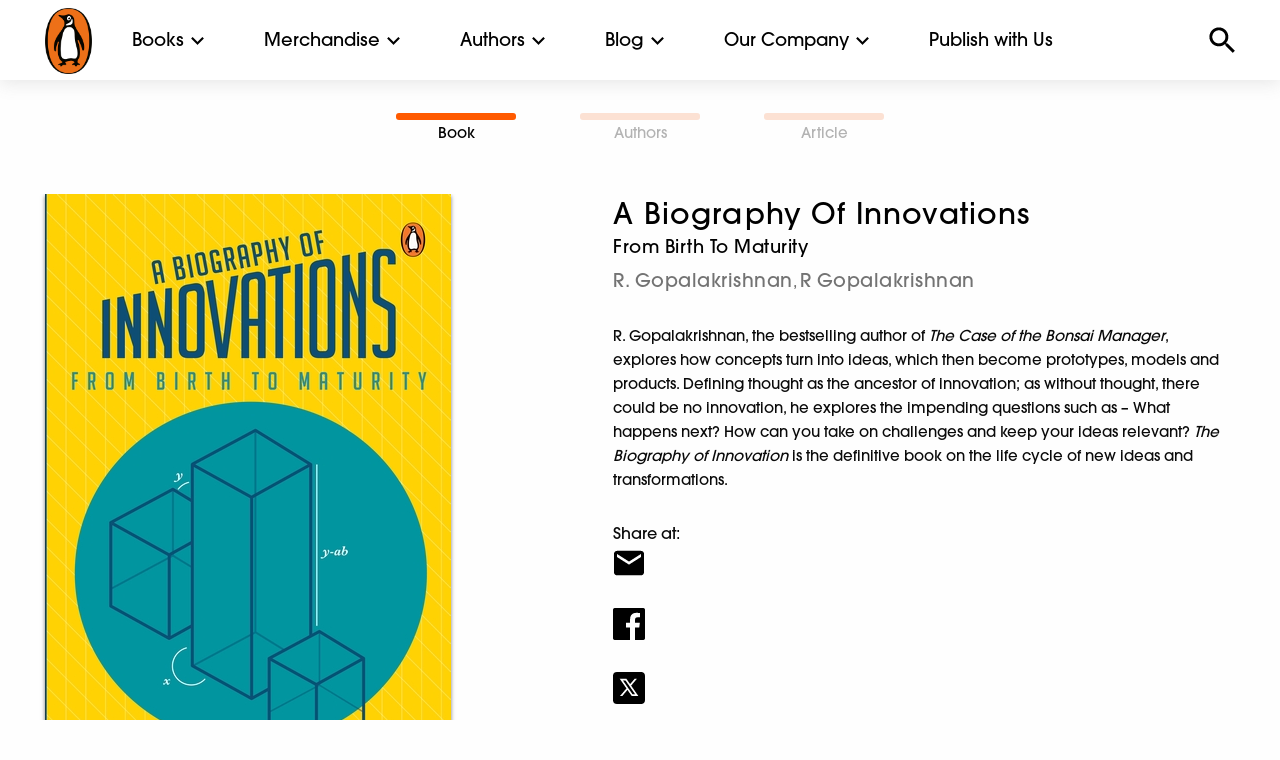

--- FILE ---
content_type: image/svg+xml
request_url: https://cdn.penguin.co.in/wp-content/themes/penguin/img/orange-bookscape56x36.svg.gzip
body_size: 6485
content:
<svg width="56" height="36" viewBox="0 0 56 36" fill="none" xmlns="http://www.w3.org/2000/svg">
<rect width="56" height="36" fill="#FA4206" fill-opacity="0.1"/>
<path d="M22.817 19.0565C22.9228 19.0916 22.9443 19.1667 22.9843 19.2223C23.9275 20.5333 24.8688 21.8457 25.8125 23.1561C25.8612 23.2239 25.8832 23.3278 25.9978 23.3278C26.5782 23.3278 27.1585 23.3278 27.7467 23.3278C27.7452 23.2283 27.6877 23.1878 27.6511 23.139C26.6259 21.7671 25.6023 20.3938 24.5698 19.0277C24.4684 18.8931 24.464 18.8141 24.5644 18.678C25.0799 17.9792 25.5847 17.2725 26.089 16.5653C26.208 16.3985 26.3514 16.2454 26.447 16.0279C25.9261 16.0279 25.4325 16.0352 24.9395 16.024C24.7751 16.0201 24.6732 16.0713 24.58 16.2064C24.0397 16.9872 23.492 17.7621 22.9448 18.5381C22.9165 18.5781 22.9102 18.6537 22.818 18.6317C22.818 18.5527 22.818 18.4722 22.818 18.3923C22.818 17.4661 22.8229 16.54 22.817 15.6138C22.8126 14.8969 22.3069 14.2985 21.629 14.181C21.4466 14.1493 21.3544 14.1624 21.3583 14.397C21.3729 15.2334 21.3632 16.0703 21.3622 16.9072C21.3607 18.4181 21.3637 19.929 21.3529 21.4399C21.3515 21.6374 21.409 21.6886 21.5973 21.6808C21.9299 21.6667 22.264 21.6647 22.5961 21.6803C22.7868 21.6891 22.8243 21.6213 22.8219 21.4448C22.8116 20.7381 22.8175 20.0314 22.8175 19.3247C22.8175 19.2394 22.8175 19.1545 22.8175 19.058L22.817 19.0565Z" fill="#FEFEFE"/>
<path d="M28.5968 15.8777C28.0671 15.8757 27.5604 15.9669 27.1078 16.2581C26.5762 16.6005 26.3373 17.1038 26.3538 17.7241C26.3704 18.3459 26.7172 18.7434 27.2688 18.9873C27.4994 19.0892 27.735 19.176 27.9774 19.2457C28.4056 19.3696 28.8426 19.4642 29.2596 19.6271C29.4502 19.7017 29.579 19.8139 29.5795 20.0353C29.5795 20.2548 29.4722 20.4026 29.283 20.4991C28.7041 20.7937 27.9096 20.4991 27.676 19.89C27.6282 19.7651 27.5702 19.7549 27.4619 19.7725C27.0854 19.8329 26.7084 19.891 26.3304 19.9412C26.2036 19.9583 26.1651 20.0041 26.1963 20.1309C26.3104 20.5933 26.5201 20.9946 26.903 21.2931C27.7331 21.9403 29.3678 22.0173 30.252 21.4453C30.8407 21.0644 31.0748 20.5123 31.0338 19.8227C30.9943 19.1575 30.5895 18.7912 30.0248 18.5454C29.6882 18.3991 29.3337 18.3128 28.9816 18.2167C28.646 18.125 28.2988 18.0636 27.9891 17.8938C27.7438 17.7597 27.7077 17.4676 27.9052 17.2871C28.2671 16.957 29.3595 17.0647 29.4995 17.6763C29.5268 17.7963 29.5795 17.8124 29.6858 17.7924C30.0687 17.7202 30.452 17.6505 30.8363 17.5895C30.9689 17.5685 30.9919 17.5095 30.9631 17.3915C30.8656 16.9901 30.6588 16.6585 30.3344 16.4039C29.8243 16.0035 29.2288 15.8801 28.5977 15.8772L28.5968 15.8777Z" fill="#FEFEFE"/>
<path d="M31.1586 18.521C31.1625 20.4562 32.1345 21.5779 33.683 21.7155C34.9671 21.8296 35.9951 21.1946 36.3853 20.0602C36.4424 19.8944 36.4019 19.8529 36.2458 19.8251C35.8947 19.7617 35.545 19.6886 35.1982 19.6052C35.0534 19.5706 34.9856 19.5954 34.93 19.7447C34.7637 20.1914 34.4252 20.3992 33.9517 20.4011C33.4747 20.4031 33.0953 20.2333 32.8709 19.7934C32.6237 19.3091 32.611 18.7951 32.7012 18.2723C32.7456 18.0138 32.8314 17.768 33.0065 17.5656C33.581 16.9033 34.6106 17.0808 34.9637 17.9026C35.0032 17.9953 35.0085 18.1079 35.1709 18.0597C35.544 17.949 35.921 17.8519 36.298 17.7548C36.4038 17.7275 36.4477 17.6914 36.4107 17.572C36.3087 17.2428 36.1693 16.935 35.9381 16.6751C35.1129 15.747 33.4094 15.5656 32.3647 16.2981C31.4971 16.9067 31.1713 17.7792 31.1596 18.52L31.1586 18.521Z" fill="#FEFEFE"/>
<path d="M18.041 13.5528C18.0234 13.4304 18.1761 13.2168 17.8566 13.2466C16.8861 13.3373 15.9517 13.5504 15.0948 14.0303C14.9543 14.1088 14.8558 14.1093 14.7183 14.0318C13.8551 13.545 12.9128 13.3319 11.9345 13.2466C11.7814 13.2334 11.7399 13.2778 11.7541 13.4333C11.7984 13.9176 11.8292 14.4034 11.8604 14.8886C11.8716 15.0623 11.9501 15.1369 12.1281 15.1544C13.1382 15.2539 14.0599 15.5617 14.7749 16.3274C14.8724 16.4317 14.9334 16.4195 15.0319 16.3288C15.2631 16.1147 15.4898 15.8943 15.7644 15.7319C16.3487 15.3856 16.9905 15.2266 17.6562 15.1569C17.8645 15.1349 17.9469 15.0642 17.9532 14.8467C17.9659 14.417 18.0098 13.9888 18.0415 13.5528H18.041Z" fill="#FEFEFE"/>
<path d="M12.0647 12.5272C11.8833 12.5208 11.8126 12.6057 11.8643 12.7866C11.9028 12.9212 12.0164 12.8881 12.1052 12.8939C13.0455 12.9598 13.9399 13.1841 14.7651 13.6504C14.8612 13.705 14.9431 13.706 15.0377 13.6528C15.8639 13.187 16.7583 12.9588 17.6996 12.8969C17.8503 12.8871 17.9639 12.8661 17.9473 12.6632C17.9293 12.4433 17.7732 12.5233 17.6791 12.5335C16.7652 12.6359 15.8722 12.8208 15.0626 13.286C14.9421 13.3553 14.8451 13.3421 14.7271 13.2753C13.9082 12.811 13.0079 12.6262 12.0647 12.5262V12.5272Z" fill="#FEFEFE"/>
<path d="M12.546 11.9229C12.53 11.922 12.5119 11.9161 12.4978 11.921C12.4036 11.9537 12.2393 11.8152 12.2217 12.038C12.2051 12.2546 12.3627 12.2102 12.4836 12.2199C13.2835 12.2848 14.0477 12.4774 14.7573 12.8598C14.8529 12.9115 14.9294 12.9305 15.0275 12.8759C15.7639 12.4662 16.5613 12.2721 17.3962 12.2209C17.5357 12.2121 17.6064 12.1741 17.6001 12.0224C17.5933 11.8493 17.4699 11.9088 17.3879 11.9142C16.5696 11.9683 15.7868 12.1595 15.0616 12.5496C14.9441 12.6125 14.8651 12.6062 14.7514 12.5452C14.0628 12.1761 13.32 11.9922 12.5456 11.9224L12.546 11.9229Z" fill="#FEFEFE"/>
<path d="M7.85098 17.7163C8.48596 18.0309 8.81711 18.5591 8.85515 19.2316C8.92538 20.4728 8.36599 21.6218 6.7083 21.6682C5.62024 21.6984 4.53072 21.6726 3.44217 21.6774C3.30561 21.6779 3.2627 21.6404 3.2627 21.4999C3.26708 19.1116 3.2666 16.7234 3.2627 14.3351C3.2627 14.1981 3.30025 14.1566 3.43876 14.1581C4.45415 14.1664 5.47051 14.142 6.48542 14.1751C7.90023 14.2215 8.79711 15.4602 8.44938 16.8331C8.35721 17.196 8.15189 17.4759 7.85049 17.7168L7.85098 17.7163ZM5.72753 18.424C5.4432 18.424 5.15887 18.4279 4.87454 18.422C4.76237 18.4196 4.71458 18.4513 4.71604 18.5718C4.72092 19.1077 4.72043 19.6437 4.7175 20.1797C4.71702 20.2811 4.74677 20.3236 4.85504 20.3226C5.42369 20.3172 5.99284 20.3358 6.56052 20.3119C7.10041 20.2889 7.43448 19.8607 7.41546 19.2721C7.39888 18.7712 7.04091 18.4352 6.50736 18.425C6.24742 18.4201 5.98748 18.424 5.72753 18.424ZM5.61731 15.4968V15.4953C5.36615 15.4953 5.11449 15.4983 4.86333 15.4939C4.76579 15.4919 4.71409 15.5119 4.71555 15.6256C4.72043 16.0713 4.71848 16.5171 4.71799 16.9628C4.71799 17.0511 4.74725 17.0916 4.84626 17.0906C5.34908 17.0852 5.85238 17.1043 6.35374 17.0799C6.82339 17.057 7.08578 16.737 7.06871 16.2703C7.05212 15.8167 6.75316 15.5134 6.29814 15.4978C6.07136 15.49 5.84409 15.4963 5.61731 15.4963V15.4968Z" fill="#313541"/>
<path d="M22.817 19.0565C22.817 19.1531 22.817 19.2379 22.817 19.3233C22.817 20.03 22.8112 20.7366 22.8214 21.4433C22.8238 21.6199 22.7863 21.6881 22.5956 21.6789C22.263 21.6633 21.9289 21.6652 21.5968 21.6794C21.4085 21.6877 21.351 21.6364 21.3524 21.4384C21.3627 19.9275 21.3602 18.4166 21.3617 16.9058C21.3627 16.0689 21.3724 15.232 21.3578 14.3956C21.3539 14.161 21.4456 14.1483 21.6285 14.1795C22.3064 14.297 22.8121 14.8955 22.8165 15.6124C22.8224 16.5385 22.8175 17.4647 22.8175 18.3908C22.8175 18.4713 22.8175 18.5513 22.8175 18.6303C22.9097 18.6527 22.916 18.5766 22.9443 18.5366C23.4915 17.7607 24.0397 16.9857 24.5796 16.2049C24.6727 16.0698 24.7746 16.0191 24.939 16.0225C25.4321 16.0337 25.9256 16.0264 26.4465 16.0264C26.3514 16.2439 26.2075 16.3971 26.0885 16.5639C25.5847 17.271 25.0794 17.9777 24.5639 18.6766C24.4635 18.8127 24.4679 18.8917 24.5693 19.0263C25.6018 20.3928 26.6255 21.7657 27.6506 23.1376C27.6872 23.1864 27.7447 23.2268 27.7462 23.3263C27.1585 23.3263 26.5777 23.3263 25.9973 23.3263C25.8832 23.3263 25.8607 23.222 25.812 23.1547C24.8683 21.8442 23.927 20.5318 22.9838 19.2209C22.9438 19.1653 22.9223 19.0902 22.8165 19.055L22.817 19.0565Z" fill="#313541"/>
<path d="M43.792 21.4062C43.792 21.8418 43.7984 22.2548 43.7906 22.6674C43.7779 23.3478 43.2385 23.9408 42.5811 24.0223C42.424 24.0418 42.3713 24.0076 42.3718 23.8379C42.3772 21.2946 42.3772 18.7517 42.3718 16.2083C42.3718 16.0469 42.4162 15.9947 42.5757 16.0016C42.8273 16.0128 43.08 16.0142 43.3311 16.0016C43.5218 15.9923 43.6774 15.9996 43.6267 16.2869C44.2124 15.8743 44.8372 15.7845 45.4916 15.8855C46.3407 16.0162 46.9669 16.4849 47.3298 17.2525C47.8321 18.3152 47.8253 19.3979 47.2654 20.4391C46.627 21.6267 45.2054 22.0656 43.9861 21.4862C43.9295 21.4594 43.8705 21.4379 43.7925 21.4062H43.792ZM43.6203 18.801C43.6364 19.0755 43.6467 19.3496 43.731 19.6174C43.8925 20.1304 44.2139 20.4123 44.7138 20.4577C45.3029 20.5113 45.7526 20.2923 45.9735 19.7905C46.2656 19.1287 46.271 18.4483 45.9672 17.7875C45.7438 17.3013 45.2683 17.0643 44.703 17.1116C44.2158 17.152 43.9022 17.433 43.731 17.9611C43.6418 18.2362 43.6374 18.5186 43.6203 18.8014V18.801Z" fill="#313541"/>
<path d="M51.4577 19.1818C50.8808 19.1818 50.3038 19.1882 49.7274 19.1779C49.5547 19.175 49.5172 19.2257 49.5596 19.3852C49.6918 19.8827 49.9493 20.2684 50.4887 20.3655C51.0646 20.4689 51.5787 20.3635 51.901 19.812C51.963 19.7056 52.021 19.7125 52.1142 19.7403C52.4716 19.8461 52.8282 19.9578 53.1905 20.0456C53.3749 20.0904 53.3597 20.1636 53.2881 20.2967C52.7511 21.2951 51.8888 21.7418 50.7861 21.7169C49.365 21.6852 48.2906 20.8108 48.0692 19.4579C47.8653 18.2118 48.1287 17.0818 49.2343 16.3108C50.9505 15.1144 53.1983 16.1591 53.4066 18.2338C53.4309 18.4766 53.4387 18.7185 53.4368 18.9629C53.4353 19.1501 53.3632 19.1892 53.1881 19.1857C52.6116 19.1745 52.0347 19.1814 51.4577 19.1814V19.1818ZM50.7818 18.1421C51.13 18.1421 51.4787 18.1435 51.8269 18.1406C51.8903 18.1401 51.9966 18.1713 51.9732 18.0465C51.9176 17.749 51.8401 17.4588 51.5733 17.2696C50.8954 16.7882 49.8376 17.1594 49.6069 17.9524C49.5596 18.1143 49.6074 18.1484 49.7605 18.1445C50.1009 18.1362 50.4413 18.1421 50.7818 18.1416V18.1421Z" fill="#313541"/>
<path d="M40.2747 20.9395C39.5773 21.7018 38.7316 21.8491 37.8036 21.6384C37.1105 21.4809 36.6345 20.9098 36.576 20.2314C36.5038 19.3906 36.8345 18.7742 37.5309 18.4533C38.1523 18.1675 38.8238 18.0894 39.4876 17.9782C39.6636 17.949 39.8392 17.9148 40.0167 17.8973C40.1309 17.8861 40.1533 17.8378 40.1235 17.7397C40.0636 17.5398 39.9728 17.3647 39.7758 17.2628C39.2101 16.9697 38.4234 17.1716 38.083 17.7129C38.0196 17.8134 37.9616 17.7963 37.884 17.7719C37.5592 17.6695 37.2378 17.5549 36.9091 17.4661C36.7506 17.4232 36.7706 17.3559 36.8179 17.2428C37.1339 16.4815 37.7031 16.0347 38.5097 15.9016C39.1184 15.8011 39.7256 15.8304 40.3147 16.0308C41.0346 16.2762 41.4476 16.7912 41.5052 17.5398C41.5915 18.6664 41.5281 19.7974 41.5388 20.9264C41.5408 21.1351 41.6281 21.4058 41.5008 21.5375C41.3725 21.6706 41.1009 21.5775 40.8926 21.5765C40.7015 21.5755 40.4571 21.6648 40.3313 21.537C40.2084 21.4121 40.3259 21.1658 40.2752 20.9395H40.2747ZM40.1255 19.2604C40.1811 19.06 40.0938 19.02 39.8846 19.0702C39.5778 19.1438 39.2628 19.1838 38.954 19.2511C38.7004 19.3062 38.4512 19.3799 38.2308 19.5267C38.0235 19.6642 37.9123 19.8515 37.9543 20.1036C37.9977 20.3655 38.1703 20.5079 38.4215 20.5713C39.2793 20.7874 40.0845 20.1812 40.126 19.2609L40.1255 19.2604Z" fill="#313541"/>
<path d="M14.7607 18.7946C14.7646 20.1734 14.0877 21.2507 12.9587 21.6433C11.1147 22.2846 9.16191 21.2502 9.06388 19.0512C9.01511 17.9524 9.3326 17.0038 10.2709 16.3571C11.7677 15.3256 14.4491 15.8762 14.7334 18.4342C14.7485 18.5713 14.7544 18.7093 14.7607 18.7946ZM10.5748 18.8254C10.564 19.2345 10.6411 19.5989 10.8337 19.9437C11.2449 20.6791 12.5739 20.6435 12.9552 19.968C13.2981 19.3604 13.3278 18.7312 13.1264 18.087C12.9387 17.4871 12.4744 17.1862 11.8462 17.2116C11.2307 17.2359 10.8206 17.5656 10.6528 18.1714C10.5918 18.3923 10.564 18.6171 10.5748 18.8254Z" fill="#313541"/>
<path d="M20.7624 18.8458C20.7224 20.0997 20.2639 21.0971 19.0749 21.593C17.3631 22.3066 15.2011 21.4414 15.0655 19.0819C15.0085 18.0923 15.2528 17.1994 16.0351 16.54C16.9329 15.7836 17.9742 15.6841 19.0354 16.0928C20.0679 16.4902 20.5926 17.3208 20.7292 18.4045C20.7487 18.5571 20.7526 18.7122 20.7624 18.8458ZM16.5711 18.8585C16.5647 19.1116 16.5964 19.3599 16.6745 19.6013C16.8432 20.1226 17.229 20.4435 17.7245 20.4757C18.4038 20.5201 18.8125 20.3089 19.0622 19.7734C19.2758 19.315 19.288 18.8297 19.2007 18.3445C19.0686 17.609 18.6028 17.2145 17.8996 17.214C17.1992 17.2135 16.771 17.5871 16.6159 18.3269C16.5789 18.5035 16.575 18.6805 16.5706 18.8585H16.5711Z" fill="#313541"/>
<path d="M28.5968 15.8777C29.2283 15.8806 29.8238 16.004 30.3335 16.4044C30.6578 16.659 30.8646 16.9906 30.9621 17.392C30.9909 17.51 30.968 17.569 30.8353 17.59C30.4505 17.651 30.0677 17.7207 29.6848 17.7929C29.5785 17.8129 29.5263 17.7968 29.4985 17.6768C29.3586 17.0652 28.2661 16.9575 27.9042 17.2876C27.7067 17.4676 27.7428 17.7597 27.9881 17.8943C28.2978 18.064 28.6446 18.1255 28.9806 18.2172C29.3327 18.3133 29.6873 18.3996 30.0238 18.5459C30.5885 18.7917 30.9933 19.158 31.0328 19.8232C31.0738 20.5128 30.8397 21.0649 30.2511 21.4458C29.3664 22.0178 27.7321 21.9408 26.902 21.2936C26.5192 20.9951 26.3095 20.5937 26.1953 20.1314C26.1641 20.0046 26.2027 19.9583 26.3295 19.9417C26.7074 19.8915 27.0844 19.8329 27.4609 19.7729C27.5692 19.7554 27.6272 19.7656 27.675 19.8905C27.9091 20.4996 28.7031 20.7942 29.282 20.4996C29.4717 20.4031 29.579 20.2553 29.5785 20.0358C29.5785 19.8144 29.4493 19.7022 29.2586 19.6276C28.8416 19.4647 28.4046 19.3701 27.9764 19.2462C27.734 19.1765 27.4985 19.0897 27.2678 18.9877C26.7167 18.7444 26.3699 18.3469 26.3529 17.7246C26.3363 17.1043 26.5753 16.6009 27.1068 16.2586C27.5594 15.9669 28.0662 15.8762 28.5958 15.8782L28.5968 15.8777Z" fill="#313541"/>
<path d="M31.1586 18.521C31.1703 17.7802 31.4961 16.9077 32.3637 16.2991C33.4084 15.566 35.1119 15.748 35.9371 16.676C36.1683 16.936 36.3078 17.2437 36.4097 17.5729C36.4468 17.6924 36.4029 17.7285 36.297 17.7558C35.92 17.8529 35.5431 17.9499 35.17 18.0606C35.0076 18.1089 35.0027 17.9963 34.9627 17.9036C34.6096 17.0823 33.5801 16.9043 33.0055 17.5666C32.8305 17.7685 32.7446 18.0143 32.7002 18.2733C32.6105 18.7956 32.6232 19.3096 32.87 19.7944C33.0943 20.2343 33.4742 20.4035 33.9507 20.4021C34.4243 20.4001 34.7632 20.1924 34.929 19.7456C34.9846 19.5964 35.0524 19.5715 35.1973 19.6062C35.544 19.6891 35.8942 19.7627 36.2449 19.8261C36.4004 19.8544 36.4414 19.8954 36.3843 20.0612C35.9942 21.1956 34.9666 21.8305 33.682 21.7164C32.1335 21.5789 31.162 20.4572 31.1577 18.522L31.1586 18.521Z" fill="#313541"/>
<path d="M18.041 13.5528C18.0093 13.9883 17.9658 14.417 17.9527 14.8467C17.9463 15.0637 17.8639 15.1349 17.6557 15.1569C16.99 15.2266 16.3481 15.3861 15.7639 15.7319C15.4893 15.8948 15.2625 16.1152 15.0314 16.3288C14.9328 16.42 14.8719 16.4322 14.7743 16.3274C14.0599 15.5617 13.1376 15.2539 12.1276 15.1544C11.9496 15.1369 11.8711 15.0623 11.8598 14.8886C11.8286 14.4034 11.7979 13.9176 11.7535 13.4333C11.7394 13.2778 11.7804 13.2334 11.934 13.2466C12.9123 13.3319 13.8545 13.545 14.7178 14.0318C14.8553 14.1093 14.9533 14.1088 15.0943 14.0303C15.9512 13.5504 16.8861 13.3373 17.8561 13.2466C18.176 13.2168 18.0229 13.4304 18.0405 13.5528H18.041Z" fill="#FA4206"/>
<path d="M12.0647 12.5272C13.0079 12.6272 13.9077 12.812 14.7271 13.2763C14.8451 13.3431 14.9421 13.3563 15.0626 13.287C15.8722 12.8218 16.7652 12.6369 17.6791 12.5345C17.7732 12.5238 17.9298 12.4443 17.9473 12.6642C17.9639 12.8676 17.8503 12.8881 17.6996 12.8979C16.7583 12.9593 15.8639 13.188 15.0377 13.6538C14.9431 13.7069 14.8612 13.706 14.7651 13.6513C13.9399 13.1846 13.045 12.9608 12.1052 12.8949C12.0164 12.8886 11.9028 12.9222 11.8643 12.7876C11.8126 12.6067 11.8833 12.5218 12.0647 12.5282V12.5272Z" fill="#FA4206"/>
<path d="M12.546 11.9229C13.3205 11.9927 14.0633 12.1765 14.7519 12.5457C14.8656 12.6067 14.9446 12.613 15.0621 12.5501C15.7873 12.16 16.5706 11.9688 17.3884 11.9146C17.4699 11.9093 17.5933 11.8498 17.6006 12.0229C17.6064 12.1746 17.5362 12.2126 17.3967 12.2214C16.5618 12.2731 15.7644 12.4667 15.028 12.8764C14.9299 12.931 14.8534 12.9115 14.7578 12.8603C14.0482 12.4779 13.2839 12.2853 12.4841 12.2204C12.3632 12.2107 12.2056 12.2551 12.2222 12.0385C12.2393 11.8152 12.4041 11.9541 12.4983 11.9215C12.5124 11.9166 12.5304 11.9224 12.5465 11.9234L12.546 11.9229Z" fill="#FA4206"/>
</svg>


--- FILE ---
content_type: image/svg+xml
request_url: https://cdn.penguin.co.in/wp-content/themes/penguin/img/dropdown-black.svg
body_size: 120
content:
<svg id="Layer_1" data-name="Layer 1" xmlns="http://www.w3.org/2000/svg" width="0.18in" height="0.11in" viewBox="0 0 13 8">
  <title>dropdown-black</title>
  <path id="a" d="M13.5,2,12,.5l-5,5L2,.5.5,2,7,8.5Z" transform="translate(-0.5 -0.5)"/>
</svg>
